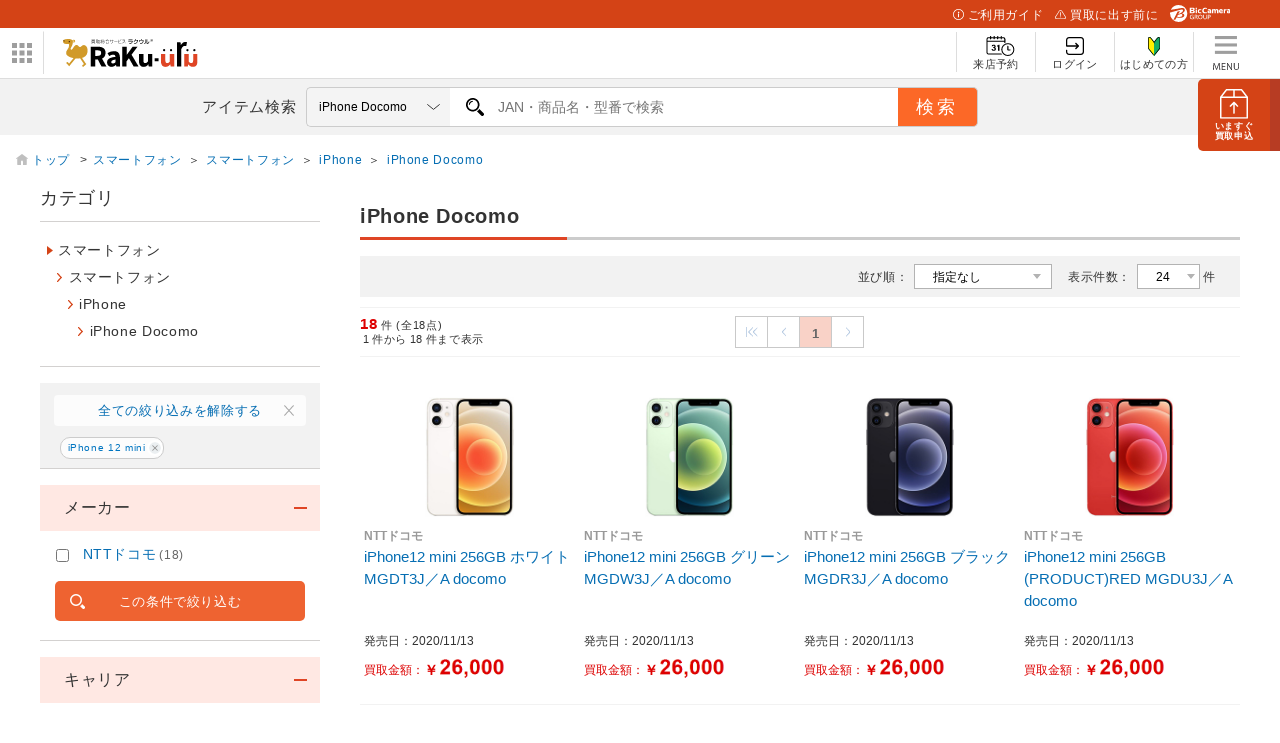

--- FILE ---
content_type: text/html; charset=utf-8
request_url: https://raku-uru.sofmap.com/search/result.aspx?gid=009070010010020&spec_category=650%255c%2523iPhone%255c%25252012%255c%252520mini%2523PIM308081P0078%252300
body_size: 54697
content:


<!DOCTYPE html>
<html>
<HEAD>
	<title> iPhone Docomo | アイテム検索｜買取総合サービスラクウル｜ソフマップ</title>
	
<meta charset="utf-8">

<meta name="description" content="らくらくかんたん買取ラクウル。アイテムを箱に入れて送るだけ。集荷も査定も無料のあんしん買取アプリ。">
<meta name="keywords" content="買取,ラクウル,アプリ,iPhoneアプリ,Androidアプリ,アイテム,ソフマップ,raku-uru,ビックカメラグループ,中古買取,">
<meta name="viewport" content="width=device-width, initial-scale=1.0, user-scalable=yes" />
<meta http-equiv="X-UA-Compatible" content="IE=edge" />

<link rel="icon" type="image/x-icon" href="/themes/images/favicon/favicon.ico">
<link rel="shortcut icon" type="image/x-icon" href="/themes/images/favicon/favicon.ico">

<link rel="apple-touch-icon" sizes="180x180" href="/themes/images/favicon/apple-touch-icon.png">

<link rel="icon" type="image/png" sizes="32x32" href="/themes/images/favicon/favicon-32x32.png">
<link rel="icon" type="image/png" sizes="16x16" href="/themes/images/favicon/favicon-16x16.png">

<link rel="manifest" href="/themes/images/favicon/site.webmanifest">
<link rel="mask-icon" href="/themes/images/favicon/safari-pinned-tab.svg" color="#5bbad5">

<meta name="msapplication-TileColor" content="#d19a29">
<meta name="msapplication-TileImage" content="/themes/favicon/images/mstile-144x144.png">

<meta name="theme-color" content="#da532c">

<!-- OGP -->
<meta property="og:title" content="買取総合サービスラクウル" />
<meta property="og:type" content="website" />
<meta property="og:url" content="https://raku-uru.sofmap.com" />
<meta property="og:image" content="https://www.sofmap.com/ec/contents/raku-uru/1200x630.jpg" />
<meta property="og:site_name" content="買取総合サービスラクウル" />
<meta property="og:description" content="買取総合サービスラクウル。アイテムを箱に入れて送るだけ。集荷も査定も無料のあんしん買取。" />
<meta name="twitter:card" content="summary_large_image" />
<meta name="twitter:site" content="@sofmap_official" />
<link rel='canonical' href='https://raku-uru.sofmap.com/search/result.aspx?gid=009070010010020&spec_category=650%255c%2523iPhone%255c%25252012%255c%252520mini%2523PIM308081P0078%252300' />

<link href="/themes/css/bulma.css?v=639043310211564805" type="text/css" rel="stylesheet">
<link href="/themes/css/style.css?v=639043310211564805" type="text/css" rel="stylesheet">

<link href="/themes/css/web/base.css?v=639043310211564805" type="text/css" rel="stylesheet">
<link href="/themes/css/swiper-bundle.min.css?v=639043310211564805" type="text/css" rel="stylesheet">
<link href="/themes/css/web/web-style.css?v=639043310211564805" type="text/css" rel="stylesheet">

<link href="/themes/css/custom.css?v=639043310211454319" type="text/css" rel="stylesheet">
<link href="/themes/css/web/new_header.css" type="text/css" rel="stylesheet">
<link href="/themes/css/loading.css?v=639043310211564805" type="text/css" rel="stylesheet">
<link href="/themes/css/modal.css?v=639043310211564805" type="text/css" rel="stylesheet">

<link href="/themes/css/wallet/wallet.css?v=639043310211454319" type="text/css" rel="stylesheet">
<link href="/themes/css/ani.css?v=639043310211454319" type="text/css" rel="stylesheet">
<link href="/themes/css/contents/new_guide.css?v=639043310211454319" type="text/css" rel="stylesheet">

 

<script src="/themes/js/jquery-3.3.1.min.js" type="text/javascript"></script>
<script>
    function imgError(image,domain) {
        image.onerror = "";
        image.src = domain + "themes/images/now_printing.gif";
        return true;
    }
</script>
<!-- Google Tag Manager -->
<script>(function(w,d,s,l,i){w[l]=w[l]||[];w[l].push({'gtm.start':
new Date().getTime(),event:'gtm.js'});var f=d.getElementsByTagName(s)[0],
j=d.createElement(s),dl=l!='dataLayer'?'&l='+l:'';j.async=true;j.src=
'https://www.googletagmanager.com/gtm.js?id='+i+dl;f.parentNode.insertBefore(j,f);
})(window,document,'script','dataLayer','GTM-5HDSFRX');</script>
<!-- End Google Tag Manager -->

	<link href="/themes/css/web/search.css?v=639043310211765677" type="text/css" rel="stylesheet">
	<style>
		.price_list{font-weight: bold;font-size: 150%;}
		.product_name{margin-bottom: 1.25em!important;min-height: 4.5em!important;word-break: break-word!important; display: -webkit-box!important;-webkit-line-clamp: 3; -webkit-box-orient: vertical; overflow: hidden;}
		#aside .refine_list > dt {white-space: nowrap; overflow: hidden; text-overflow: ellipsis; padding-right: 1.5em;}
	</style>
</HEAD>
<body class="second" id="search-page"> 

<noscript>
<iframe src='https://www.googletagmanager.com/ns.html?id=GTM-5HDSFRX' height="0" width="0" style="display:none;visibility:hidden"></iframe>
</noscript>
<a href="/application/index.aspx" id="btn_apply" class="btn_apply square"><img src="/themes/images/web/ic_apply.svg" alt="申し込み">
    <p><span>いますぐ</span>買取申込</p>
</a>
<div id="header_above">
  <ul>
    <li><a href="/contents/index.aspx?cid=W_GUIDE" class="guide"><img src="/themes/images/web/ic_guide_white.svg">ご利用ガイド</a></li>
    <li><a href="/contents/index.aspx?cid=W_GUIDE_POINTS" class="before"><img src="/themes/images/web/ic_before_white.svg">買取に出す前に</a></li>
    <li><img src="/themes/images/web/logo_header_white.svg" alt=""></li>
  </ul>
</div>
<div class="header_center_wrp">
    <div id="header_center">
        <div id="logo_wrap">
        <div id="nav_btn">
            <div class="ic"><img src="/themes/images/web/btn_bnr-panel.svg" alt="パネル" id="btn_panel"></div>
            <!-- W_HEADER_MENU_LEFT_PC ここから -->

<ul id="related_services_list">
  <li><a href="https://www.sofmap.com/" onclick="ga('send','event','banner','click','pc_gheader_ban_sofmapcom',1);"><span><img src="https://www.sofmap.com/images/static/img/domain_link/sofmapcom_logo.svg" alt="ソフマップドットコム"></span>
      <p>ソフマップドットコム</p>
    </a>
    <div class="child bg_sofmap" style="display: block;"><span>
        <h3><a href="https://www.sofmap.com/" onclick="ga('send','event','banner','click','pc_gheader_ban_sofmapcom',1);">パソコンの通販なら ソフマップドットコム</a></h3>
        <div class="col2link">
          <p><a href="https://www.sofmap.com/product_list.aspx?gid=001010">パソコン</a></p>
          <p><a href="https://www.sofmap.com/product_list.aspx?gid=001020">ゲーミングパソコン・デバイス</a></p>
          <p><a href="https://www.sofmap.com/product_list.aspx?gid=001030">PCパーツ</a></p>
          <p><a href="https://www.sofmap.com/product_list.aspx?gid=001040">液晶モニター・周辺機器</a></p>
          <p><a href="https://www.sofmap.com/product_list.aspx?gid=001050">パソコンソフト</a></p>
          <p><a href="https://www.sofmap.com/product_list.aspx?gid=001060">インク・メディア・電池</a></p>
          <p><a href="https://www.sofmap.com/product_list.aspx?gid=001070">スマートフォン</a></p>
          <p><a href="https://www.sofmap.com/product_list.aspx?gid=001080">カメラ・ビデオカメラ</a></p>
          <p><a href="https://www.sofmap.com/product_list.aspx?gid=001110">家電・照明</a></p>
          <p><a href="https://www.sofmap.com/product_list.aspx?gid=001130">キッチン家電</a></p>
        </div>
      </span></div>
  </li>
  <li><a href="https://a.sofmap.com/" onclick="ga('send','event','banner','click','pc_gheader_ban_asofmapcom',1);"><span><img src="https://www.sofmap.com/images/static/img/domain_link/logo_akisof.svg?v=20210428" alt="アキバ系ネット通販"></span>
      <p>アキバ系ネット通販</p>
    </a>
    <div class="child bg_akisof" style="display: none;"><span>
        <h3><a href="https://a.sofmap.com/" onclick="ga('send','event','banner','click','pc_gheader_ban_asofmapcom',1);"><i class="txtXS">アキバ系ネット通販</i><br>
            アキバ☆ソフマップ</a></h3>
        <div class="col1link">
          <p><a href="https://a.sofmap.com/product_list.aspx?gid=002110" target="_blank">ゲーム</a></p>
          <p><a href="https://a.sofmap.com/product_list.aspx?gid=002120" target="_blank">映像</a></p>
          <p><a href="https://a.sofmap.com/product_list.aspx?gid=002130" target="_blank">音楽</a></p>
          <p><a href="https://a.sofmap.com/product_list.aspx?gid=002140" target="_blank">ホビー</a></p>
          <p><a href="https://a.sofmap.com/product_list.aspx?gid=002310" target="_blank">アニメガ</a></p>
          <p><a href="https://a.sofmap.com/product_list.aspx?gid=002210" target="_blank">R18 成人向け(アダルト)</a></p>
        </div>
      </span></div>
  </li>
  <li><a href="https://used.sofmap.com/" onclick="ga('send','event','banner','click','pc_gheader_ban_recolle',1);"><span><img src="https://www.sofmap.com/images/static/img/domain_link/recole_logo.svg" alt="中古販売専門「リコレ！」"></span>
      <p>中古販売専門「リコレ！」</p>
    </a>
    <div class="child bg_recole" style="display: none;">
      <span>
        <h3><a href="https://used.sofmap.com/" onclick="ga('send','event','banner','click','pc_gheader_ban_recolle',1);">使い捨てない、体験を。　中古販売専門「リコレ！」</a></h3>
        <div class="col2link">
          <p><a href="https://used.sofmap.com/r/category/pc" target="_blank">パソコン</a></p>
          <p><a href="https://used.sofmap.com/r/category/smp" target="_blank">スマホ</a></p>
          <p><a href="https://used.sofmap.com/r/category/tab" target="_blank">タブレット</a></p>
          <p><a href="https://used.sofmap.com/r/category/wtc" target="_blank">スマートウォッチ</a></p>
          <p><a href="https://used.sofmap.com/r/category/mac" target="_blank">Mac</a></p>
          <p><a href="https://used.sofmap.com/r/category/iphone" target="_blank">iPhone</a></p>
          <p><a href="https://used.sofmap.com/r/category/ipad" target="_blank">iPad</a></p>
          <p><a href="https://used.sofmap.com/r/category/surface" target="_blank">Surface</a></p>
          <p><a href="https://used.sofmap.com/r/category/video" target="_blank">ビデオカメラ</a></p>
          <p><a href="https://used.sofmap.com/r/category/cam" target="_blank">デジタルカメラ</a></p>
        </div>
      </span>
    </div>
  </li>
</ul>

<!-- W_HEADER_MENU_LEFT_PC ここまで -->
            </div>
            <dl id="group_nav">
                <dt><img src="/themes/images/web/btn_bnr-panel.svg" alt="ドメインリンク" id="nav_btn_sp"></dt>
                <dd>
                    <!-- W_HEADER_MENU_LEFT_SP ここから -->

<ul id="group_nav_list" style="display: none;">
  <li><a href="https://www.sofmap.com/"><i><img src="https://www.sofmap.com/images/static_sp/img/ic_group_sofmap.svg" alt="" class="ic"></i>ソフマップドットコム</a></li>
  <li><a href="https://a.sofmap.com/"><i><img src="https://www.sofmap.com/images/static_sp/img/domain_link/logo_akisof.svg?v=20210428" alt="アキバ系ネット通販" class="ic"></i>アキバ系ネット通販</a></li>
  <li><a href="https://used.sofmap.com/"><i><img src="https://www.sofmap.com/images/static_sp/img/ic_group_recole.png" alt="" class="ic png"></i>中古販売専門「リコレ！」</a></li>
</ul>

<!-- W_HEADER_MENU_LEFT_SP ここまで -->
                </dd>
            </dl>
            <div id="logo">
                <h1><a href="/"><img src="/themes/images/web/logo.svg" alt="らくらくかんたん買取ラクウル"></a></h1>
            </div>
        </div>   
        <nav id="header_nav">
            <ul class="nav_menu">
            
                <li class="shop">
                    <a href="/application/raiten/index.aspx">
                        <div><img src="/themes/images/web/ic_shop.svg" alt="来店予約"></div>
                        <span>来店予約</span>
                    </a>
                </li>
                <li class="login_menu">
                    <a href="/login/index.aspx">
                        <div><img src="/themes/images/web/ic_login.svg" alt="ログイン"></div>
                        <span>ログイン</span>
                    </a>
                </li>
                <li class="first">
                    <a href="/registration/">
                        <div><img src="/themes/images/web/ic_first.svg" alt="はじめての方"></div>
                        <span>はじめての方</span>
                    </a>
                </li>
               
                <li class="burger_menu">
                    <a id="burger_menu">
                        <img src="/themes/images/web/burger.svg" alt="メニュー" class="burger_menu">
                        <img src="/themes/images/web/ic_h_menu.svg" alt="" class="burger_menu_sp">
                    </a>
                </li>

            </ul>
             <div id="nav_for_SP">
                <nav>
                    <div class="close"><img src="/themes/images/web/ic_nav_arrow.svg" alt ="矢印"></div>
                    <ul>
                        <li>
                            
                            <a href='/'>
                                <img src="/themes/images/web/ic_nav_user.svg" alt="ユーザー">ホーム
                            </a>                      
                        </li>
                        <li>
                            <a href="/search/"><img src="/themes/images/web/ic_nav_search.svg" alt="サーチ">アイテム検索</a>
                        </li>
                        <li>
                            <a href="/application/raiten"><img src="/themes/images/icons/ic_nav_shop.svg">来店予約</a>
                        </li>
                        
                        <li>
                            <a href="/#campaign"><img src="/themes/images/web/ic_nav_campaign.svg" alt="キャンペーン">キャンペーン情報</a>
                        </li>
                        <li>
                            <a href="/contents/?cid=W_GUIDE"><img src="/themes/images/web/ic_nav_guide.svg" alt="ガイド">使い方ガイド</a>
                        </li>
                        <li>
                            <a href="/contents/?cid=W_GUIDE_FAQ"><img src="/themes/images/web/ic_nav_faq.svg" alt="よくある質問">よくあるご質問</a>
                        </li> 
                        <li>
                            <a href="/contents/?cid=W_GUIDE_FAQ#contact"><img src="/themes/images/web/ic_nav_inquiry.svg" alt="お問い合わせ">お問い合わせ</a>
                        </li> 
                        
                    </ul>
                    <ul class="submenu">
                        <li><a href="/contents/?cid=W_ABOUT">運営会社</a></li>
                        <li><a href="/contents/?cid=W_TERMS_GUIDE">利用規約</a></li>
                        <li><a href="https://www.sofmap.com/contents/?id=regulation&sid=privacypolicy02">プライバシーポリシー</a></li>
                        <li><a href="/contents/?cid=W_SECONDHAND">古物営業法に基づく表示</a></li>
                    </ul>
                </nav>
            </div>
        </nav>
    </div>        
</div><!-- end header_center_wrp -->
<div id="header_below" class="">
    <div class="inner">
        <a href="/application/index.aspx" id="btn_apply" class="btn_apply_sp square"><img src="/themes/images/web/ic_btn_apply.svg"></a>
        <label for="search_text">アイテム検索</label>
        <form  action="https://raku-uru.sofmap.com/search/result.aspx" method="get" id="frmSearch" name="frmSearch" onSubmit="return CallSearchParts()">
            <p id="warning" class="error_ttl" style="display:none">2文字以上で検索してください</p>
            
            <select name="gid" id="gid">
                <option value="">すべて</option>
                <option value='009010' >パソコン</option><option value='009020' >ゲーミングパソコン・デバイス</option><option value='009030' >PCパーツ</option><option value='009040' >液晶モニター・周辺機器</option><option value='009050' >パソコンソフト</option><option value='009070' >スマートフォン</option><option value='009070010' >スマートフォン</option><option value='009070010010' >iPhone</option><option value='009070010010020' >iPhone Docomo</option><option value='009080' >カメラ・ビデオカメラ</option><option value='009090' >テレビ・レコーダー</option><option value='009100' >オーディオ・電子ピアノ</option><option value='009140' >ビューティー家電・健康家電</option><option value='009150' >電子辞書・事務用品</option><option value='009160' >時計</option><option value='009165' >バッグ</option><option value='009170' >工具・DIY・防犯・防災</option><option value='009200' >文房具</option><option value='009210' >スポーツ</option><option value='009220' >メガネ・サングラス</option><option value='009235' >お酒</option><option value='009250' >映像・音楽</option><option value='009240' >ゲーム</option><option value='009290' >アダルト</option><option value='009260' >ホビー</option><option value='009270' >おもちゃ</option>  
            </select>
            <div class="search_wrap">
                <input type="text" placeholder="JAN・商品名・型番で検索" name="keyword" id="keyword"  class="search_text" autocomplete="off" value='' />
                <input type="text" name="order_by" id="order_by"  class="search_text"  value='' style="display: none;" />
                
            </div>               
             <input id="search_button" type="submit" class="search_button" value="検索">
            
        </form>   
    </div>
</div>
<script type="text/javascript">
    //add value to list category
    var strGenreID = "009070010010020";
    var keyword = "";
    
	// strGenreID = strGenreID.length > 6 ?  strGenreID.substring(0, 6) : strGenreID;
	// if(keyword!=='')
    $("select#gid").val(strGenreID).trigger("change");

    //enable search by entry
    $('#keyword').keypress(function(e){
        var keycode = e.keyCode || e.which;;
        if(keycode == 13){
            var strSearch=document.getElementById("keyword").value;
            document.getElementById("keyword").value=strSearch.replace(/(\s\/\s|\s\|\s)/g,' ');
        
            if(strSearch==""){
                jQuery('input#keyword').attr('placeholder','※ キーワードが入力されていません');
                jQuery('input#keyword').addClass('search-aleart');
                
                return false;
            }

           document.frmSearch.submit();
        }
    });

    function CallSearchParts() {
        var el_keyword = $('#keyword').val();
        var el_orderBy = $('#order_by');
        var orderby = "";
        if(el_keyword){

            el_orderBy.val("PRICE_DESC");
        }
        else{
            el_orderBy.val("ORDERLY_DISPLAY_DESC");
        }
    }
    
     

    // $.fn.resizeselect = function(settings) {  
    //     return this.each(function() { 

    //     $(this).change(function(){
    //         var $this = $(this);

    //         // create test element
    //         var text = $this.find("option:selected").text();
            
    //         var $test = $("<span>").html(text).css({
    //             "font-size": $this.css("font-size"), 
    //             "visibility": "hidden" 							 
    //         });
            

    //         // add to body, get width, and get out
    //         $test.appendTo($this.parent());
    //         var width = $test.width();
    //         $test.remove();
    //         width =  width > 159 ? 159 : width;

    //         // set select width
    //         $this.width(width);
    //         $("#search_area .search_text").width(608 -width);

    //         // run on start
    //     }).change();

    //     });
    // };

    // run by default
    // $("select.resizeselect").resizeselect();  


    
// $('select').each(function(){
//     var $this = $(this), numberOfOptions = $(this).children('option').length;
  
//     $this.addClass('select-hidden'); 
//     $this.wrap('<div class="select"></div>');
//     $this.after('<div class="select-styled"></div>');

//     var $styledSelect = $this.next('div.select-styled');
//     var textS = $this.children('option').eq(0).text(); 
//     $styledSelect.html('<p>'+textS+'</p>');
  
//     var $list = $('<ul />', {
//         'class': 'select-options'
//     }).insertAfter($styledSelect);
  
//     for (var i = 0; i < numberOfOptions; i++) {
//         $('<li />', {
//             text: $this.children('option').eq(i).text(),
//             rel: $this.children('option').eq(i).val()
//         }).appendTo($list);
//     }
  
//     var $listItems = $list.children('li');
  
//     $styledSelect.click(function(e) {
//         e.stopPropagation();
//         $('div.select-styled.active').not(this).each(function(){
//             $(this).removeClass('active').next('ul.select-options').hide();
//         });
//         $(this).toggleClass('active').next('ul.select-options').toggle();
//     });
  
//     $listItems.click(function(e) {
//         e.stopPropagation();
//         var textS = $(this).text();
//         // textS = textS.replace('・','.');
//         if(textS.length > 8){
//             textS = textS.substring(0, 8) +"...";
//         } 
//         $styledSelect.html('<p>'+textS+'</p>').removeClass('active');
//         $this.val($(this).attr('rel'));
//         $list.hide();
        
//         console.log(textS);
//         // console.log($this.val());
//     });
  
//     $(document).click(function() {
//         $styledSelect.removeClass('active');
//         $list.hide();
//     });
 

// });                     
 
</script>
<script src="/themes/js/suggest/jquery-1.8.3.min.js" type="text/javascript"></script>
<script src="/themes/js/suggest/suggestlist.js"></script>

<link href="/themes/css/suggest/base.css" type="text/css" rel="STYLESHEET" />

<script src="/themes/js/searchEngine/AS_INIT.js" charset="utf-8"></script>
<script src="/themes/js/searchEngine/AS_SEARCHER.js" charset="utf-8"></script>
<script>

		AS1.config({
		  server: "https://sofmap.search.appirits.com",
		  service: "raku-uru_sofmap"
		});

		AS1.Form.init({
		  suggest_query: "#keyword",
		  page: "https://raku-uru.sofmap.com/search/result.aspx"
    })
    var CountSuggestOld =7;
	var FlagDisplay = true;
    jQuery(document).ready(function($){		

        $(document).on("click", "#search_button", function(){
            var strSearch=document.getElementById("keyword").value;
            document.getElementById("keyword").value=strSearch.replace(/(\s\/\s|\s\|\s)/g,' ');
        
                if(strSearch==""){
                    jQuery('input#keyword').attr('placeholder','※ キーワードが入力されていません');
                    jQuery('input#keyword').addClass('search-aleart');
                    
                    return false;
                }
            })

            $(document).on("click", ".click-onselect", function(){
            document.location.href='https://raku-uru.sofmap.com/search/product_detail.aspx' + "?rsku=" + this.getAttribute('rsku') + "&gid="+this.getAttribute('gid') + "&ref=dtlsgt";
            })           
        });
	var genre_url = "/"; 
	
</script>


    
<section id="new_category_wrp">
	
<section class="wrp_brd"> 
    <div class="scroll_brd"> 
        <ol class="breadcrumb"> 
            <li><a href="/search/">トップ&nbsp;</a>&gt;</li> 
            
                            <li><a href="https://raku-uru.sofmap.com/search/product_list.aspx?gid=009070">スマートフォン</a>＞</li>
            
                            <li><a href="https://raku-uru.sofmap.com/search/product_list.aspx?gid=009070010">スマートフォン</a>＞</li>
            
                            <li><a href="https://raku-uru.sofmap.com/search/product_list.aspx?gid=009070010010">iPhone</a>＞</li>
            
                            <li><a href="https://raku-uru.sofmap.com/search/product_list.aspx?gid=009070010010020">iPhone Docomo</a></li>
            
        </ol>
    </div> 
</section> 
 
    <div class="pgbtn-box">
        <span class="left"><a href="javascript:history.back();" class="arw-link back"><img src="/themes/images/web/arrowhead_l_red.svg" alt="" class="ic_arw">戻る</a></span>
        <span class="right"><a href="#" id="commitment-link" class="arw-link drill">絞り込み検索<img src="/themes/images/web/arrowhead_r_red.svg" alt="" class="ic_arw"></a></span>
    </div>
    <a href="#" id="btn_apply" class="btn_apply_sp"><img src="/themes/images/web/btn_kodawari.svg" alt="絞り込み"></a>

    <main id="main" class="with_aside category"> 
        <!-- //end menu_box //--> 
		<h3 class="stitle">
			 iPhone Docomo
		
		</h3> 
		<div id="ajaxContents">
			<section id="search_result_area"> 
				<section class="list_settings in_title">
	<form action="/search/result.aspx" method="get" name="search">  
		
			<input type="hidden" name="gid" value="009070010010020" />
		
			<input type="hidden" name="spec_category" value="650%5c%23iPhone%5c%252012%5c%2520mini%23PIM308081P0078%2300" />
		

		<input type="hidden" name="styp" value="p_srt" />

		<dl>
			<dt>並び順：</dt>
			<dd>
				<select name="order_by" onchange="loading();submit(this.form);">
					
					<option value="PRICE_DESC" >指定なし</option>
					<option value="NAME_ASC" >商品名順</option>
					<option value="MAKER_ASC" >メーカー名順</option>
					<option value="DATE_DESC" >発売日が新しい順</option>
					<option value="DATE_ASC" >発売日が古い順</option>
				</select>
			</dd>
		</dl>
		
		<dl class="cnt">
			<dt>表示件数：</dt>
			<dd>
				<select name="dispcnt" onchange="loading();submit(this.form);">
					<option value="24"  selected>24</option>
					<option value="50" >50</option>
					<option value="100" >100</option>
				</select>
				件
			</dd>
		</dl>
	</form>
</section>
<!-- //end list_settings //-->
 
				<div class="pcOnly">
					
		<section class="paging_settings">
			<p class="pg_number_set"><span>18</span>件 (全18点)
				<br><i>1</i>件から<i>18</i>件まで表示</p>
			<div class="result-inner">
				<div class='pcOnly'><ul class="pager"><li class='disabled'><img src='/themes/images/app/pager_first.svg' alt='最初のページへ'></li><li class="disabled"><img src='/themes/images/app/pager_before.svg' alt='前のページへ'/></li><li class="current"><a>1</a></li><li class='disabled'> <img  src='/themes/images/app/pager_next.svg' alt='次のページへ'/> </li></ul></div><div class='pager-box spOnly'><ul class='pager-list'><li class='pager_text'>1/1</li></ul></div>   
			</div>
		</section>

 
<!-- //end paging_settings //-->
				</div> 
				<!-- //end paging_settings //-->
			</section>
			<!-- //end search_result_area //-->
				
			<ul class="item-list-box">


			<li>
				<a href="https://raku-uru.sofmap.com/search/product_detail.aspx?rsku=021522238&jan=4549995182583">
					
					<img src="https://image.sofmap.com/images/product/large/4549995182583.jpg" onerror="imgError(this,'/');" alt="iPhone12 mini 256GB ホワイト MGDT3J／A docomo" class="">

					<p class="result_maker">NTTドコモ</p>
					<h4 class="product_name">iPhone12 mini 256GB ホワイト MGDT3J／A docomo</h4>

					<p class="date">発売日：2020/11/13</p>
															
											<p class="price">買取金額：<em><span class="yen">￥</span><img src="contents/price_image.aspx?s=3p3dhv20M3I%3d&sz=40" alt="" class="list_price_img"></em></p>
											
					
				</a>
			</li>  
		

			<li>
				<a href="https://raku-uru.sofmap.com/search/product_detail.aspx?rsku=021522241&jan=4549995182705">
					
					<img src="https://image.sofmap.com/images/product/large/4549995182705.jpg" onerror="imgError(this,'/');" alt="iPhone12 mini 256GB グリーン MGDW3J／A docomo" class="">

					<p class="result_maker">NTTドコモ</p>
					<h4 class="product_name">iPhone12 mini 256GB グリーン MGDW3J／A docomo</h4>

					<p class="date">発売日：2020/11/13</p>
															
											<p class="price">買取金額：<em><span class="yen">￥</span><img src="contents/price_image.aspx?s=3p3dhv20M3I%3d&sz=40" alt="" class="list_price_img"></em></p>
											
					
				</a>
			</li>  
		

			<li>
				<a href="https://raku-uru.sofmap.com/search/product_detail.aspx?rsku=021522237&jan=4549995182545">
					
					<img src="https://image.sofmap.com/images/product/large/4549995182545.jpg" onerror="imgError(this,'/');" alt="iPhone12 mini 256GB ブラック MGDR3J／A docomo" class="">

					<p class="result_maker">NTTドコモ</p>
					<h4 class="product_name">iPhone12 mini 256GB ブラック MGDR3J／A docomo</h4>

					<p class="date">発売日：2020/11/13</p>
															
											<p class="price">買取金額：<em><span class="yen">￥</span><img src="contents/price_image.aspx?s=3p3dhv20M3I%3d&sz=40" alt="" class="list_price_img"></em></p>
											
					
				</a>
			</li>  
		

			<li>
				<a href="https://raku-uru.sofmap.com/search/product_detail.aspx?rsku=021522239&jan=4549995182620">
					
					<img src="https://image.sofmap.com/images/product/large/4549995182620.jpg" onerror="imgError(this,'/');" alt="iPhone12 mini 256GB (PRODUCT)RED MGDU3J／A docomo" class="">

					<p class="result_maker">NTTドコモ</p>
					<h4 class="product_name">iPhone12 mini 256GB (PRODUCT)RED MGDU3J／A docomo</h4>

					<p class="date">発売日：2020/11/13</p>
															
											<p class="price">買取金額：<em><span class="yen">￥</span><img src="contents/price_image.aspx?s=3p3dhv20M3I%3d&sz=40" alt="" class="list_price_img"></em></p>
											
					
				</a>
			</li>  
		

			<li>
				<a href="https://raku-uru.sofmap.com/search/product_detail.aspx?rsku=021522240&jan=4549995182668">
					
					<img src="https://image.sofmap.com/images/product/large/4549995182668.jpg" onerror="imgError(this,'/');" alt="iPhone12 mini 256GB ブルー MGDV3J／A docomo" class="">

					<p class="result_maker">NTTドコモ</p>
					<h4 class="product_name">iPhone12 mini 256GB ブルー MGDV3J／A docomo</h4>

					<p class="date">発売日：2020/11/13</p>
															
											<p class="price">買取金額：<em><span class="yen">￥</span><img src="contents/price_image.aspx?s=3p3dhv20M3I%3d&sz=40" alt="" class="list_price_img"></em></p>
											
					
				</a>
			</li>  
		

			<li>
				<a href="https://raku-uru.sofmap.com/search/product_detail.aspx?rsku=022147784&jan=4549995239836">
					
					<img src="https://image.sofmap.com/images/product/large/4549995239836.jpg" onerror="imgError(this,'/');" alt="iPhone12 mini 256GB パープル MJQE3J／A docomo" class="">

					<p class="result_maker">NTTドコモ</p>
					<h4 class="product_name">iPhone12 mini 256GB パープル MJQE3J／A docomo</h4>

					<p class="date">発売日：2021/04/30</p>
															
											<p class="price">買取金額：<em><span class="yen">￥</span><img src="contents/price_image.aspx?s=3p3dhv20M3I%3d&sz=40" alt="" class="list_price_img"></em></p>
											
					
				</a>
			</li>  
		

			<li>
				<a href="https://raku-uru.sofmap.com/search/product_detail.aspx?rsku=021522234&jan=4549995182422">
					
					<img src="https://image.sofmap.com/images/product/large/4549995182422.jpg" onerror="imgError(this,'/');" alt="iPhone12 mini 128GB (PRODUCT)RED MGDN3J／A docomo" class="">

					<p class="result_maker">NTTドコモ</p>
					<h4 class="product_name">iPhone12 mini 128GB (PRODUCT)RED MGDN3J／A docomo</h4>

					<p class="date">発売日：2020/11/13</p>
															
											<p class="price">買取金額：<em><span class="yen">￥</span><img src="contents/price_image.aspx?s=kEtu5C7vIGI%3d&sz=40" alt="" class="list_price_img"></em></p>
											
					
				</a>
			</li>  
		

			<li>
				<a href="https://raku-uru.sofmap.com/search/product_detail.aspx?rsku=021522233&jan=4549995182385">
					
					<img src="https://image.sofmap.com/images/product/large/4549995182385.jpg" onerror="imgError(this,'/');" alt="iPhone12 mini 128GB ホワイト MGDM3J／A docomo" class="">

					<p class="result_maker">NTTドコモ</p>
					<h4 class="product_name">iPhone12 mini 128GB ホワイト MGDM3J／A docomo</h4>

					<p class="date">発売日：2020/11/13</p>
															
											<p class="price">買取金額：<em><span class="yen">￥</span><img src="contents/price_image.aspx?s=kEtu5C7vIGI%3d&sz=40" alt="" class="list_price_img"></em></p>
											
					
				</a>
			</li>  
		

			<li>
				<a href="https://raku-uru.sofmap.com/search/product_detail.aspx?rsku=022147783&jan=4549995239799">
					
					<img src="https://image.sofmap.com/images/product/large/4549995239799.jpg" onerror="imgError(this,'/');" alt="iPhone12 mini 128GB パープル MJQD3J／A docomo" class="">

					<p class="result_maker">NTTドコモ</p>
					<h4 class="product_name">iPhone12 mini 128GB パープル MJQD3J／A docomo</h4>

					<p class="date">発売日：2021/04/30</p>
															
											<p class="price">買取金額：<em><span class="yen">￥</span><img src="contents/price_image.aspx?s=kEtu5C7vIGI%3d&sz=40" alt="" class="list_price_img"></em></p>
											
					
				</a>
			</li>  
		

			<li>
				<a href="https://raku-uru.sofmap.com/search/product_detail.aspx?rsku=021522236&jan=4549995182507">
					
					<img src="https://image.sofmap.com/images/product/large/4549995182507.jpg" onerror="imgError(this,'/');" alt="iPhone12 mini 128GB グリーン MGDQ3J／A docomo" class="">

					<p class="result_maker">NTTドコモ</p>
					<h4 class="product_name">iPhone12 mini 128GB グリーン MGDQ3J／A docomo</h4>

					<p class="date">発売日：2020/11/13</p>
															
											<p class="price">買取金額：<em><span class="yen">￥</span><img src="contents/price_image.aspx?s=kEtu5C7vIGI%3d&sz=40" alt="" class="list_price_img"></em></p>
											
					
				</a>
			</li>  
		

			<li>
				<a href="https://raku-uru.sofmap.com/search/product_detail.aspx?rsku=021522232&jan=4549995182347">
					
					<img src="https://image.sofmap.com/images/product/large/4549995182347.jpg" onerror="imgError(this,'/');" alt="iPhone12 mini 128GB ブラック MGDJ3J／A docomo" class="">

					<p class="result_maker">NTTドコモ</p>
					<h4 class="product_name">iPhone12 mini 128GB ブラック MGDJ3J／A docomo</h4>

					<p class="date">発売日：2020/11/13</p>
															
											<p class="price">買取金額：<em><span class="yen">￥</span><img src="contents/price_image.aspx?s=kEtu5C7vIGI%3d&sz=40" alt="" class="list_price_img"></em></p>
											
					
				</a>
			</li>  
		

			<li>
				<a href="https://raku-uru.sofmap.com/search/product_detail.aspx?rsku=021522235&jan=4549995182460">
					
					<img src="https://image.sofmap.com/images/product/large/4549995182460.jpg" onerror="imgError(this,'/');" alt="iPhone12 mini 128GB ブルー MGDP3J／A docomo" class="">

					<p class="result_maker">NTTドコモ</p>
					<h4 class="product_name">iPhone12 mini 128GB ブルー MGDP3J／A docomo</h4>

					<p class="date">発売日：2020/11/13</p>
															
											<p class="price">買取金額：<em><span class="yen">￥</span><img src="contents/price_image.aspx?s=kEtu5C7vIGI%3d&sz=40" alt="" class="list_price_img"></em></p>
											
					
				</a>
			</li>  
		

			<li>
				<a href="https://raku-uru.sofmap.com/search/product_detail.aspx?rsku=021522228&jan=4549995182187">
					
					<img src="https://image.sofmap.com/images/product/large/4549995182187.jpg" onerror="imgError(this,'/');" alt="iPhone12 mini 64GB ホワイト MGA63J／A docomo" class="">

					<p class="result_maker">NTTドコモ</p>
					<h4 class="product_name">iPhone12 mini 64GB ホワイト MGA63J／A docomo</h4>

					<p class="date">発売日：2020/11/13</p>
															
											<p class="price">買取金額：<em><span class="yen">￥</span><img src="contents/price_image.aspx?s=xR7UBHsu%2fgo%3d&sz=40" alt="" class="list_price_img"></em></p>
											
					
				</a>
			</li>  
		

			<li>
				<a href="https://raku-uru.sofmap.com/search/product_detail.aspx?rsku=021522227&jan=4549995182149">
					
					<img src="https://image.sofmap.com/images/product/large/4549995182149.jpg" onerror="imgError(this,'/');" alt="iPhone12 mini 64GB ブラック MGA03J／A docomo" class="">

					<p class="result_maker">NTTドコモ</p>
					<h4 class="product_name">iPhone12 mini 64GB ブラック MGA03J／A docomo</h4>

					<p class="date">発売日：2020/11/13</p>
															
											<p class="price">買取金額：<em><span class="yen">￥</span><img src="contents/price_image.aspx?s=xR7UBHsu%2fgo%3d&sz=40" alt="" class="list_price_img"></em></p>
											
					
				</a>
			</li>  
		

			<li>
				<a href="https://raku-uru.sofmap.com/search/product_detail.aspx?rsku=022147782&jan=4549995239751">
					
					<img src="https://image.sofmap.com/images/product/large/4549995239751.jpg" onerror="imgError(this,'/');" alt="iPhone12 mini 64GB パープル MJQC3J／A docomo" class="">

					<p class="result_maker">NTTドコモ</p>
					<h4 class="product_name">iPhone12 mini 64GB パープル MJQC3J／A docomo</h4>

					<p class="date">発売日：2021/04/30</p>
															
											<p class="price">買取金額：<em><span class="yen">￥</span><img src="contents/price_image.aspx?s=xR7UBHsu%2fgo%3d&sz=40" alt="" class="list_price_img"></em></p>
											
					
				</a>
			</li>  
		

			<li>
				<a href="https://raku-uru.sofmap.com/search/product_detail.aspx?rsku=021522231&jan=4549995182309">
					
					<img src="https://image.sofmap.com/images/product/large/4549995182309.jpg" onerror="imgError(this,'/');" alt="iPhone12 mini 64GB グリーン MGAV3J／A docomo" class="">

					<p class="result_maker">NTTドコモ</p>
					<h4 class="product_name">iPhone12 mini 64GB グリーン MGAV3J／A docomo</h4>

					<p class="date">発売日：2020/11/13</p>
															
											<p class="price">買取金額：<em><span class="yen">￥</span><img src="contents/price_image.aspx?s=xR7UBHsu%2fgo%3d&sz=40" alt="" class="list_price_img"></em></p>
											
					
				</a>
			</li>  
		

			<li>
				<a href="https://raku-uru.sofmap.com/search/product_detail.aspx?rsku=021522229&jan=4549995182224">
					
					<img src="https://image.sofmap.com/images/product/large/4549995182224.jpg" onerror="imgError(this,'/');" alt="iPhone12 mini 64GB (PRODUCT)RED MGAE3J／A docomo" class="">

					<p class="result_maker">NTTドコモ</p>
					<h4 class="product_name">iPhone12 mini 64GB (PRODUCT)RED MGAE3J／A docomo</h4>

					<p class="date">発売日：2020/11/13</p>
															
											<p class="price">買取金額：<em><span class="yen">￥</span><img src="contents/price_image.aspx?s=xR7UBHsu%2fgo%3d&sz=40" alt="" class="list_price_img"></em></p>
											
					
				</a>
			</li>  
		

			<li>
				<a href="https://raku-uru.sofmap.com/search/product_detail.aspx?rsku=021522230&jan=4549995182262">
					
					<img src="https://image.sofmap.com/images/product/large/4549995182262.jpg" onerror="imgError(this,'/');" alt="iPhone12 mini 64GB ブルー MGAP3J／A docomo" class="">

					<p class="result_maker">NTTドコモ</p>
					<h4 class="product_name">iPhone12 mini 64GB ブルー MGAP3J／A docomo</h4>

					<p class="date">発売日：2020/11/13</p>
															
											<p class="price">買取金額：<em><span class="yen">￥</span><img src="contents/price_image.aspx?s=xR7UBHsu%2fgo%3d&sz=40" alt="" class="list_price_img"></em></p>
											
					
				</a>
			</li>  
		
</ul>
<!-- //end item-list-box //-->

		<section class="paging_settings">
			<p class="pg_number_set"><span>18</span>件 (全18点)
				<br><i>1</i>件から<i>18</i>件まで表示</p>
			<div class="result-inner">
				<div class='pcOnly'><ul class="pager"><li class='disabled'><img src='/themes/images/app/pager_first.svg' alt='最初のページへ'></li><li class="disabled"><img src='/themes/images/app/pager_before.svg' alt='前のページへ'/></li><li class="current"><a>1</a></li><li class='disabled'> <img  src='/themes/images/app/pager_next.svg' alt='次のページへ'/> </li></ul></div><div class='pager-box spOnly'><ul class='pager-list'><li class='pager_text'>1/1</li></ul></div>   
			</div>
		</section>

 
<!-- //end paging_settings //-->
			<!-- //end paging_settings //-->
			<p class="red bold center" style="display:none">該当商品がありませんでした。</p>
		</div>
		<div class="new-inner list-foot spOnly" style="padding: 1rem 7.5vw 07.5vw;">  
    <div class="btn-gotop"> 
        <a href="/search/" class="btn gotop">
            カテゴリ検索トップへ
           <span class="icon right"><img src="/themes/images/icons/btn_arrow.svg" alt="右矢印"></span>
        </a>
    </div>
</div> 

    </main>
    <!-- //end main //-->

    <aside id="aside">
		<form action="https://raku-uru.sofmap.com/search/result.aspx" method="GET" id="left_menu_search_items">
			<input type="hidden" name="gid" value="009070010010020">
			
		</form>
        <form name="left_menu" method="get" action="/search/result.aspx">
			<input type="hidden" name="gid" value="009070010010020">
			
            <dl class="refine_list">
                <dt class="category">カテゴリ</dt>
                <dd> 
					<ul class="category_menu">
						
										<li>
											<a href="https://raku-uru.sofmap.com/search/result.aspx?spec_category=650%255c%2523iPhone%255c%25252012%255c%252520mini%2523PIM308081P0078%252300&product_type=ALL&order_by=ORDERLY_DISPLAY_DESC&gid=009070" class="current">スマートフォン</a>
											<ul class="child_list">
						
										<li>
											<a href="https://raku-uru.sofmap.com/search/result.aspx?spec_category=650%255c%2523iPhone%255c%25252012%255c%252520mini%2523PIM308081P0078%252300&product_type=ALL&order_by=ORDERLY_DISPLAY_DESC&gid=009070010" class="current">スマートフォン</a>
											<ul class="child_list">
						
										<li>
											<a href="https://raku-uru.sofmap.com/search/result.aspx?spec_category=650%255c%2523iPhone%255c%25252012%255c%252520mini%2523PIM308081P0078%252300&product_type=ALL&order_by=ORDERLY_DISPLAY_DESC&gid=009070010010" class="current">iPhone</a>
											<ul class="child_list">
						
											<li>
												<a href="https://raku-uru.sofmap.com/search/result.aspx?spec_category=650%255c%2523iPhone%255c%25252012%255c%252520mini%2523PIM308081P0078%252300&product_type=ALL&order_by=ORDERLY_DISPLAY_DESC&gid=009070010010020" class="current">iPhone Docomo</a>
											</li>
						
									</ul>
								</li>
						
									</ul>
								</li>
						
									</ul>
								</li>
						
							</ul>
						
						<dd class="release_box">
								<p class="one-btn-box gray ss-size cancel">
									<a href="https://raku-uru.sofmap.com/search/result.aspx?gid=009070010010020&keyword=&order_by=ORDERLY_DISPLAY_DESC" class="ic_search">全ての絞り込みを解除する</a>
								</p>
								<ul class="delete_txt drill">
									
												<li><a href="#" name="spec_category_item" param="spec_category" class="hide">650%5c%23iPhone%5c%252012%5c%2520mini%23PIM308081P0078%2300</a></li>
									
								</ul>
						</dd>
						 
				
				
				</dd>
			</dl>

			 
		</form>
	</aside>
	<!-- //#aside --> 
</section> 
<div class="kodawari">

            <form class="commitment_form" id="commitment_form" name="kodawari_pc"></form>

<!-- //end category_menu //--> 

<form id="commitment_formSP" action="/search/result.aspx" method="get" class="close sp" name="kodawari_sp"> 
    <input type="hidden" name="gid" value="009070010010020">
    
    <header id="commitment_header">
        <h2>iPhone Docomo</h2>
        <i id="commitment_back">戻る</i>
    </header>

    <div class="btnwrap" style='display:none'>
        <a href="#" class="btn commitment">こだわりスペック検索</a>
    </div>
    <section id="commitment_areaSP"> 
    
    </section>
    <footer id="commitment_footer">
        <ul class="buttonlist">
            <li><input type="reset" class="button clear" value="クリア"/></li>
            <li class="button total" onclick="loading();document.kodawari_sp.submit();"><img src="/themes/images/web/ic_search.svg" alt="ルーペ" class="ic"><strong>0</strong>点を見る</li>
        </ul>
    </footer>
</form>
<!-- //end commitment_overlay sp //-->
</div> <div class="download_belt">
    <div class="inner">
        <p class="copy">スマホからも<strong>らくらくかんたん買取。</strong>
            <br><strong>ラクウル公式アプリ</strong></p>
        <div class="buttonarea">
            <p><strong>ラクウル公式アプリ</strong>いますぐアプリをダウンロード</p>
            <ul>
                <li>
                    <a href="https://itunes.apple.com/jp/app/id1410308806" target="_blank"><img src="/themes/images/web/btn_appstore.svg" alt="appストアー"></a>
                </li>
                <li>
                    <a href="https://play.google.com/store/apps/details?id=com.sofmap.rakuuru" target="_blank"><img src="/themes/images/web/google-play-badge.png" alt="google playストアー"></a>
                </li>
            </ul>
        </div>
    </div>
</div><footer id="footer_nav">
    <div class="inner">
        <dl>
            <dt><a href="/contents/?cid=W_GUIDE_KAITORI">買取の流れ</a></dt>
            <dt><a href="/contents/?cid=W_GUIDE_DELIVERY">配送について</a></dt>
            <dt><a href="/contents/?cid=W_GUIDE_IDENTIFICATION">本人確認について</a></dt>
            <dt><a href="/contents/?cid=W_GUIDE_ASSESSMENT">査定について</a></dt>
            <dt><a href="/contents/?cid=W_GUIDE_COUPON">クーポンコードについて</a></dt>
        </dl>
        <dl>

            <dt><a href="/contents/?cid=W_GUIDE_POINTS">買取に出す前に</a></dt>
            <dt><a href="/contents/?cid=W_GUIDE_DATA">データの取り扱い</a></dt>
            <dd>
                <ul>
                    <li><a href="/contents/?cid=W_GUIDE_DATA">ラクウルの取り組み</a></li>
                    <li><a href="/contents/?cid=W_GUIDE_DATA">データ消去について</a></li>
                    <li><a href="/contents/?cid=w_rakuuru-station">ラクウルステーションについて</a></li>
                </ul>
            </dd>
			<dt><a href="/contents/?cid=W_GUIDE_FAQ">よくあるご質問</a></dt>
        </dl>
        <ul class="list_banner bnr2-box">
            <li>
			<span>新品・中古商品の購入はこちら</span><a href="https://www.sofmap.com" target="_blank"><img src="/themes/images/web/banner_sofmap.svg" alt="sofmapバナー"></a>
            </li>
            <li>
			<span>中古商品の購入はこちら</span><a href="https://used.sofmap.com" target="_blank"><img src="/themes/images/web/banner_recole.svg" alt="リコレバナー"></a>
            </li>
<li>
			<span>法人様向け新品・中古商品の購入相談はこちら</span><a href="https://www.sofmap.com/houjin/index.aspx?id=houjin&sid=top" target="_blank"><img src="/themes/images/web/banner_sofhoujin.svg" alt="sofmap法人バナー"></a>
            </li>
<!--            <li class="patent">特許出願番号：特願2018-111652</li>-->
        </ul>
        <ul class="list_terms">
            <li><a href="https://www.sofmap.com/contents/?id=regulation&sid=privacypolicy02" target="_blank">プライバシーポリシー</a>｜</li>
            <li><a href="/contents/?cid=W_TERMS">ラクウル利用規約</a>｜</li>
            <li><a href="/contents/?cid=W_SECONDHAND">古物営業法に基づく表記</a>｜</li>
            <li><a href="/contents/?cid=W_ABOUT">運営会社</a>｜</li>
            <li><a href="https://www.sofmap.com/contents/?id=regulation&amp;sid=privacypolicy" target="_blank">個人情報保護方針</a></li>
			<li class="patent">特許出願番号：特願2018-111652</li>
        </ul>
    </div>
</footer><footer id="logo_footer">
    <ul>
        <li>
            <a href="/index.aspx"><img src="/themes/images/web/logo.svg" alt="らくらくかんたん買取ラクウル" id="footer_rakuuru"></a>
        </li>
        <li>
            <a href="#"><img src="/themes/images/web/logo_biccamera.svg" alt="ビックカメラグループ" id="footer_bic"></a>
        </li>
    </ul>
<adress class="copy">Copyright &copy; 2018 Sofmap Co., Ltd. All Rights Reserved.</adress>
</footer><div id="anime" class="anime_box">
    <script src="/themes/images/web/SnapSVGAnimator/js/vendor/snap.svg/snap.svg-min.js"></script>
    <script src="/themes/images/web/SnapSVGAnimator/js/SnapSVGAnimator.min.js"></script>
    <script src="/themes/images/web/SnapSVGAnimator/js/SnapSVGAnimator.embed.js" type="text/javascript"></script>
</div><script src="/themes/js/jquery.easing-1.4.1.js" type="text/javascript"></script>
<script src="/themes/js/web/noframework.waypoints.min.js"></script>
<script src="/themes/js/web/jquery.scrollstop.js?v=639043310224897385"></script>
<script src="/themes/js/swiper-bundle.min.js?v=639043310224897385"></script>
<script src="/themes/js/web/base.js?v=639043310224897385"></script>
<script src="/themes/js/web/header.js?v=639043310224897385"></script>

<script src="/themes/js/number.js?v=639043310224897385"></script>
<script src="/themes/js/init.js?v=639043310224897385" type="text/javascript"></script>
<script src="/themes/js/validation.js?v=639043310224897385" type="text/javascript"></script>
<script src="/themes/js/web/stickyfill.min.js?v=639043310224897385" type="text/javascript"></script>


<div id="myModal" class="modal">
	<!-- Modal content -->
	<div class="modal-content whbox">
		<div class="modal-header">
		  <h2 class="bold nomgb">完了</h2>
		</div>
		<div class="modal-body">
		  <p></p>
		</div>
		<div class="modal-footer">
			<div class="btnbox">
				<span class="half"><a class="btn next" id="btnModalOK" onclick="javascript:hideModal();">OK</a></span>
			</div>
		</div>
	</div>
</div>
<script type="text/javascript">
	//for popup
	var modal = document.getElementById("myModal");

	function setModalHeader(html){
		if(html ==="")
			$("div.modal-header").css("padding","0");
		$("div.modal-header").html(html);
	}
	function setModalBody(html){
		if(html ==="")
			$("div.modal-body").css("padding","0");
		$("div.modal-body").html(html);
	}
	function resetModalFooter(){
		var html= "<span class='half'><a class='btn next' id='btnModalOK' onclick='javascript:hideModal();'>OK</a></span>";
		$("div.modal-footer .btnbox").html(html);
	}
	function setModalFooter(html){
		if(html === ""){
			resetModalFooter()
		}else{
			$("div.modal-footer .btnbox").html(html);
		}
		
	}
	
	function setNameModalBtnOK(txt){
		$("#btnModalOK").text(txt);
	}

	function showModal(){
		modal.style.display = "block";
	}

	function hideModal(){
		modal.style.display = "none";
	}

	function actionModalEx(action,htmlHeader,htmlBody,htmlFooter){
		if(action){
			setModalHeader(htmlHeader);
			setModalBody(htmlBody);
			setModalFooter(htmlFooter);
			showModal();
		}else{
			hideModal();
		}
	}
	//will del
	function actionModal(action,htmlHeader,htmlBody){
		if(action){
			showModal();
			setModalHeader(htmlHeader);
			setModalBody(htmlBody);
		}else{
			hideModal();
		}
	}
</script>
<script type="text/javascript">
    var pathAnimeJsonFile = "/"+"themes/images/web/anime.json";
    var jsonfile = pathAnimeJsonFile,
        fps = 24,
        width = 2600,
        height = 160,
        AJAX_req;
        
    if (typeof AJAX_JSON_Req === "function") { 
        AJAX_JSON_Req(jsonfile);
    }
   
    
    function callPopupWarningLogout(){
        var htmlHeader = '<p class="bold">本当にログアウトしますか？</p>';
        var htmlFooter ='<span><a href="#" class="btn cancel" onclick="javascript:hideModal();">キャンセル</a></span>'
                        +'<span><a href="/login/logout.aspx" class="btn next" style="background-color:red">ログアウト</a></span>';
        actionModalEx(true,htmlHeader,"",htmlFooter);
    }
    function getMobileSystem() {
        var userAgent = navigator.userAgent || navigator.vendor || window.opera;
        var sys = "PC";
        // Windows Phone must come first because its UA also contains "Android"
        if (/windows phone/i.test(userAgent)) {
            // sys =  "WindowsPhone";
            sys = "SP";
        }

        if (/android/i.test(userAgent)) {
            // return "Android";
            sys = "SP";
        }

        // iOS detection from: http://stackoverflow.com/a/9039885/177710
        if (/iPad|iPhone|iPod/.test(userAgent) && !window.MSStream) {
            // return "iOS";
            sys = "SP";
        }

        return sys;
}
</script>
<!-- /#footer-->
<div class="modal-loading"></div>
<script type="text/javascript" src="/themes/js/search/commitment-search.js?v=639043310224897385"></script>
<script type="text/javascript" src="/themes/js/search/main.js?v=639043310224897385"></script>
<script type="text/javascript">
	$("img").on("error", function(){
        $(this).attr('src', '/themes/images/now_printing.gif');
    }); 
	function loading(){
		$("body").addClass("loading");
	}
	$(document).on('click','.pcOnly,.pager,.pager-box spOnly,.pager-list', function() { 
		$('html, body').animate({ scrollTop: $("#ajaxContents").offset().top}, 500); 
	});
</script>
</BODY>
</HTML>




--- FILE ---
content_type: text/css
request_url: https://raku-uru.sofmap.com/themes/css/suggest/base.css
body_size: 2566
content:
.ac_results { max-height: 64vh; overflow-y: auto; padding-right: 1.2em;
    border: 1px solid #ddd;
    background-color: white;
    padding:5px 0;
    margin: 0;
    list-style: none;
    position: absolute;
    z-index: 10000;
    display: none;
		max-width: 850px;
		width: 530px !important;
		top: 47px !important;;
		left: 760px !important;;
}
.ac_results li { display: flex;
    font-size: .8125rem !important;
    line-height: 1.3;
    /* white-space: normal; */
    padding: .25em .65em;
	margin-left: 0 !important;
    color: #333;
    text-align: left;
}
.ac_results li table {
    width: 460px;
}
.ac_results li:last-child{
	 border-bottom:none!important;
}
.ac_over {
    background: rgba(48,181,239,.15);
}
.ac_match {
    text-decoration: underline;
    color: #333;
}
.ac_results .by_any_chance {} .suggest_category_title {
    width: 100%;
    font-size: 14px;
    color: #fff;
    background: #1d1d1d;
    height: 21px;
    line-height: 140%;
    margin: 0;
    text-indent: 5px;
    margin-bottom: 10px;
}
.ac_results .by_any_chance_title,
.suggest_category_title {
    font-size: 9px;
    -webkit-text-size-adjust: none;
    color: gray;
    width: 50px;
    white-space: nowrap;
}
.ac_results .by_any_chance_line {
    border-bottom: 1px #ddd solid;
}
.ac_results .by_any_chance_double {
    border-bottom: 1px #ddd solid;
}
.ac_results .by_any_chance_last {
    border-bottom: 1px #ddd solid;
}
.ac_results .by_any_chance_img {
    width: 50px;
}
.ac_results .by_any_chance_price,
.suggest_price {
    font-size: 11px;
    color: #5B5B5B;
    -webkit-text-size-adjust: none;
}
.ac_results .by_any_chance_send_detail {
    font-size: 9px;
    -webkit-text-size-adjust: none;
    color: gray;
    text-align: right;
}

.last_clsSuggest {
     border-bottom: 1px #ddd solid;
	margin-bottom: .5em; 
	padding-bottom: .5em !important;
}

.click-onselect:last-child {
    border: none !important;
}

.suggest_title {
    font-size: 14px;
    padding-bottom: 5px !important;
}
.suggest_detail {
    font-size: 9px;
    -webkit-text-size-adjust: none;
    color: gray;
    line-height: 140%;
}
.suggest_category_query {
    color: #333 !important;
    font-weight: bold;
    padding-right: 15px !important;
	white-space: nowrap;
}

.last_suggest_category_item {
    border-bottom: 1px #ddd solid;
	margin-bottom: .5em;
	padding-bottom: .5em !important;
}
.suggest_price {
    font-size: 14px;
    color: #dd0000;
    font-family: 'メイリオ', Meiryo, sans-serif, FontAwesome;
    font-weight: bold;
    padding-bottom: 5px !important;
}

--- FILE ---
content_type: image/svg+xml
request_url: https://raku-uru.sofmap.com/themes/images/web/ic_apply.svg
body_size: 2108
content:
<?xml version="1.0" encoding="utf-8"?>
<!-- Generator: Adobe Illustrator 16.0.0, SVG Export Plug-In . SVG Version: 6.00 Build 0)  -->
<!DOCTYPE svg PUBLIC "-//W3C//DTD SVG 1.1//EN" "http://www.w3.org/Graphics/SVG/1.1/DTD/svg11.dtd">
<svg version="1.1" id="レイヤー_1" xmlns="http://www.w3.org/2000/svg" xmlns:xlink="http://www.w3.org/1999/xlink" x="0px"
	 y="0px" width="30.354px" height="31.647px" viewBox="0 0 30.354 31.647" enable-background="new 0 0 30.354 31.647"
	 xml:space="preserve">
<g>
	<path style="fill:#FFFFFF;" d="M30.185,8.19l-6.213-7.878C23.816,0.115,23.587,0,23.336,0H7.024c-0.25,0-0.487,0.115-0.637,0.312L0.177,8.19
		C0.062,8.332,0,8.508,0,8.691v22.143c0,0.447,0.366,0.813,0.813,0.813h28.728c0.446,0,0.812-0.366,0.812-0.813V8.691
		C30.36,8.508,30.299,8.332,30.185,8.19 M27.976,8.014H15.993V1.626h6.95L27.976,8.014z M7.418,1.626h6.949v6.388H2.386L7.418,1.626
		z M1.626,9.639h27.103v20.382H1.626V9.639z"/>
	<path style="fill:#FFFFFF;" d="M15.763,13.758L15.763,13.758c-0.021-0.021-0.041-0.041-0.061-0.054c-0.014-0.007-0.021-0.014-0.034-0.021
		c-0.014-0.007-0.021-0.013-0.034-0.026c-0.014-0.006-0.026-0.014-0.04-0.021c-0.015-0.007-0.021-0.014-0.034-0.02l-0.041-0.021
		c-0.013-0.006-0.02-0.013-0.033-0.013c-0.014-0.007-0.027-0.007-0.041-0.014c-0.014-0.006-0.027-0.006-0.035-0.013
		c-0.012-0.007-0.025-0.007-0.039-0.007s-0.027-0.007-0.041-0.007s-0.027-0.007-0.047-0.007c-0.014,0-0.021-0.006-0.034-0.006
		c-0.055-0.007-0.108-0.007-0.163,0c-0.013,0-0.02,0-0.033,0.006c-0.014,0-0.027,0.007-0.048,0.007c-0.014,0-0.027,0.007-0.04,0.007
		c-0.014,0-0.027,0.007-0.041,0.007c-0.014,0.007-0.027,0.007-0.034,0.013c-0.014,0.007-0.026,0.007-0.04,0.014
		s-0.021,0.013-0.034,0.013l-0.041,0.021c-0.013,0.006-0.02,0.013-0.033,0.02l-0.041,0.021c-0.014,0.007-0.021,0.014-0.034,0.026
		c-0.013,0.007-0.02,0.015-0.033,0.021c-0.021,0.013-0.041,0.033-0.055,0.047l-0.007,0.007l-3.86,3.861
		c-0.318,0.318-0.318,0.833,0,1.152c0.155,0.154,0.365,0.236,0.574,0.236c0.211,0,0.414-0.082,0.577-0.236l2.473-2.474v9.26
		c0,0.447,0.365,0.813,0.812,0.813s0.812-0.366,0.812-0.813v-9.26l2.459,2.459c0.318,0.318,0.833,0.318,1.151,0
		c0.318-0.317,0.318-0.833,0-1.151L15.763,13.758z"/>
</g>
</svg>


--- FILE ---
content_type: image/svg+xml
request_url: https://raku-uru.sofmap.com/themes/images/icons/btn_arrow.svg
body_size: 417
content:
<svg xmlns="http://www.w3.org/2000/svg" viewBox="0 0 28.91 23.14"><defs><style>.cls-1{fill:#1e201d;}</style></defs><title>arrow_btn</title><g id="レイヤー_2" data-name="レイヤー 2"><g id="Capa_1" data-name="Capa 1"><path class="cls-1" d="M28.43,10.43,18.49.48A1.58,1.58,0,0,0,17.35,0a1.71,1.71,0,0,0-1.16.48,1.62,1.62,0,0,0,0,2.28L23.38,10H1.61a1.62,1.62,0,0,0,0,3.24H23.38l-7.2,7.19a1.63,1.63,0,0,0,1.16,2.76h0a1.53,1.53,0,0,0,1.13-.48l10-9.94a1.6,1.6,0,0,0,.48-1.15A1.56,1.56,0,0,0,28.43,10.43Z"/></g></g></svg>

--- FILE ---
content_type: application/javascript
request_url: https://raku-uru.sofmap.com/themes/js/search/main.js?v=639043310224897385
body_size: 2531
content:
setPagingScript();  

function setPagingScript(){ 
    var pparam = '';
    var rparam = '';
    var strTargetUrl = '';
    var cookie = document.cookie.split(';');
    jQuery.each(cookie, function(index, value) {
        var cookie_data = value.split('=');
        if(cookie_data[0].trim() == 'pparam')
            pparam = cookie_data[1].trim();
        if(cookie_data[0].trim() == 'rparam')
			rparam = cookie_data[1].trim();    
    });
    if(rparam == encodeURIComponent(document.location.search)){
        if(pparam != ''){
            strTargetUrl = decodeURIComponent(pparam);    
            if(strTargetUrl && strTargetUrl !='' && strTargetUrl != '#')
            {
                document.cookie = 'rparam='+encodeURIComponent(document.location.search);
                document.cookie = 'pparam='+encodeURIComponent(strTargetUrl);
                GetSearchParts(strTargetUrl);                
            }
        }
    } 

    $(document).on("click","section.paging_settings ul.pager li a,section.paging_settings ul.pager-list li a",function(e){ 
        e.preventDefault();
        strTargetUrl = $(this).attr("data");
        if(strTargetUrl && strTargetUrl !='' && strTargetUrl != '#')
        {
            document.cookie = 'rparam='+encodeURIComponent(document.location.search);
            document.cookie = 'pparam='+encodeURIComponent(strTargetUrl);
            GetSearchParts(strTargetUrl);
                
        } 
    }); 
}
function GetSearchParts(strUrl){
        
    $("body").addClass("loading");
    jQuery.ajax({
        url: strUrl,
        timeout: 60000,
        dataType: "html",
        type:"GET",
        cache: false, 
        contentType: "application/x-www-form-urlencoded; charset=Shift_JIS",
        beforeSend: function()
        {  
            if(strUrl && strUrl !='' && strUrl != '#')
            {
                document.cookie = 'rparam='+encodeURIComponent(document.location.search);
                document.cookie = 'pparam='+encodeURIComponent(strUrl); 
            }
        },
        success: function(data, status)
        {    
            $("#ajaxContents").html(data);    
        },
        error: function (XMLHttpRequest, status, errorThrown)
        {   
            $("body").removeClass("loading");
        },
        complete: function(XMLHttpRequest, status)
        { 
            $("body").removeClass("loading");
        }
    }); 
}

function isMobileDevice(){
    return  (/android|webos|iphone|ipad|ipod|blackberry|iemobile|opera mini/i.test(navigator.userAgent.toLowerCase()));
}


--- FILE ---
content_type: image/svg+xml
request_url: https://raku-uru.sofmap.com/themes/images/web/ic_minus.svg
body_size: 203
content:
<svg xmlns="http://www.w3.org/2000/svg" width="13" height="2" viewBox="0 0 13 2"><defs><style>.cls-1{fill:#df4525;}</style></defs><title>ic_minus</title><g id="レイヤー_2" data-name="レイヤー 2"><g id="contents_new" data-name="contents new"><rect class="cls-1" width="13" height="2"/></g></g></svg>

--- FILE ---
content_type: image/svg+xml
request_url: https://raku-uru.sofmap.com/themes/images/web/btn_kodawari.svg
body_size: 5480
content:
<svg xmlns="http://www.w3.org/2000/svg" width="85" height="85" viewBox="0 0 85 85"><defs><style>.cls-1{fill:#df4525;}.cls-2{fill:#fff;}</style></defs><title>btn_kodawari</title><g id="レイヤー_2" data-name="レイヤー 2"><g id="絞り込みボタン"><circle class="cls-1" cx="42.5" cy="42.5" r="42.5"/><path class="cls-2" d="M30,51.77c.08,0,.09,0,.12,0a8.75,8.75,0,0,1,.7,1.72c0,.07,0,.09-.1.13l-.23.09c-.13,0-.14,0-.15,0s-.12-.38-.17-.57l-.88.1v2.68c0,1.09,0,1.41,0,1.46s0,.07-.08.07h-.45c-.07,0-.08,0-.08-.07s0-.37,0-1.46V53.29c-.36,0-.71.06-1,.08a.76.76,0,0,0-.38.09.21.21,0,0,1-.12,0c-.05,0-.09,0-.11-.13s-.06-.32-.09-.55a4.75,4.75,0,0,0,.66,0h.12c.27-.35.52-.69.75-1.05A13,13,0,0,0,27,50.24c-.06-.06,0-.07,0-.18l.16-.18c.08-.09.1-.09.15-.05l.4.38c.31-.48.54-.88.74-1.26a1.63,1.63,0,0,0,.19-.53,2.85,2.85,0,0,1,.53.24c.08.05.11.08.11.12a.14.14,0,0,1-.08.12c-.07,0-.12.09-.23.27-.31.51-.56.92-.9,1.4.24.24.47.49.7.76.26-.41.5-.82.75-1.25a2.36,2.36,0,0,0,.27-.66,4.05,4.05,0,0,1,.55.26c.07,0,.09.07.09.12s0,.08-.09.13a1.74,1.74,0,0,0-.35.44c-.55.89-1.1,1.71-1.66,2.44.52,0,1.07-.05,1.62-.1a7.94,7.94,0,0,0-.34-.72c0-.06,0-.08.08-.12Zm-1.86,2.6a1.08,1.08,0,0,0-.11.37,9.33,9.33,0,0,1-.43,1.83c0,.1-.05.15-.09.15a.44.44,0,0,1-.16-.08,1.12,1.12,0,0,0-.35-.15,6.54,6.54,0,0,0,.5-1.84,3.45,3.45,0,0,0,0-.62,3.82,3.82,0,0,1,.51.11c.11,0,.15.06.15.1A.21.21,0,0,1,28.09,54.37Zm2-.33c.09,0,.1,0,.14,0a7.62,7.62,0,0,1,.48,1.71c0,.07,0,.09-.11.13l-.24.09c-.13.05-.16,0-.17,0a7.14,7.14,0,0,0-.42-1.71c0-.07,0-.09.08-.13Zm2-1.18c.1,0,.12,0,.15,0a7.69,7.69,0,0,0,1,1.74,5.61,5.61,0,0,0,.56-1,2.76,2.76,0,0,0,.22-.89,3.36,3.36,0,0,1,.56.2c.09,0,.12.07.12.13s-.06.11-.11.19a2.84,2.84,0,0,0-.2.42,6.7,6.7,0,0,1-.78,1.42,7,7,0,0,0,2.56,1.79,1.05,1.05,0,0,0-.3.36c-.06.11-.09.16-.14.16a.33.33,0,0,1-.15-.06,7.74,7.74,0,0,1-2.33-1.79,7.56,7.56,0,0,1-2.52,1.83.47.47,0,0,1-.16.05s-.09,0-.14-.14A1.24,1.24,0,0,0,30,57a6.82,6.82,0,0,0,2.74-1.88,9.72,9.72,0,0,1-1.11-2c0-.07,0-.08.11-.14Zm.4-1.51a1,1,0,0,0-.2.26A6.26,6.26,0,0,1,31.14,53c-.07.06-.1.09-.14.09s-.06,0-.11-.09a1,1,0,0,0-.3-.26,4.83,4.83,0,0,0,1.18-1.51,1.69,1.69,0,0,0,.13-.38,5.06,5.06,0,0,1,.52.23c.06,0,.1.07.1.12S32.49,51.31,32.43,51.35Zm3.31-1c0,.07,0,.08-.08.08s-.37,0-1.31,0H32.08c-.94,0-1.24,0-1.29,0s-.08,0-.08-.08v-.42c0-.06,0-.08.08-.08s.35,0,1.29,0h.75v-.37a5,5,0,0,0-.07-1.06,5.78,5.78,0,0,1,.65.06c.07,0,.12,0,.12.08a.42.42,0,0,1-.06.19,2.17,2.17,0,0,0,0,.73v.37h.93c.94,0,1.25,0,1.31,0s.08,0,.08.08Zm-1.62.6c.11-.07.13-.06.17,0a6.09,6.09,0,0,0,1.54,1.69,1.62,1.62,0,0,0-.29.33c-.06.09-.09.13-.13.13s-.07,0-.15-.1a8.23,8.23,0,0,1-1.45-1.75c0-.06,0-.09.09-.17Z"/><path class="cls-2" d="M38.76,49.21c.09,0,.13.08.13.15a.25.25,0,0,1,0,.13.89.89,0,0,0-.18.39,14.69,14.69,0,0,0-.3,2.29,7,7,0,0,0,0,1.13c.21-.42.51-1,.74-1.44a1.42,1.42,0,0,0,.2.41.21.21,0,0,1,0,.27,10.22,10.22,0,0,0-.63,1.32.8.8,0,0,0-.07.32c0,.09,0,.12-.07.14l-.48.07c-.05,0-.08,0-.1-.1a6,6,0,0,1-.25-1.87A18.53,18.53,0,0,1,38,50.07,5.41,5.41,0,0,0,38.06,49,3.28,3.28,0,0,1,38.76,49.21Zm3.16-.1c.15,0,.16.1.15.19a1.71,1.71,0,0,0,0,.47c.07,1.11.12,1.94.12,2.65a5.41,5.41,0,0,1-.82,3.28,5.13,5.13,0,0,1-1.65,1.45.19.19,0,0,1-.26,0,1.49,1.49,0,0,0-.51-.28,4.26,4.26,0,0,0,2.56-4.4c0-.69,0-1.64-.1-2.38a4,4,0,0,0-.2-1A3.53,3.53,0,0,1,41.92,49.11Z"/><path class="cls-2" d="M46.23,55.4a1.56,1.56,0,0,0,.86,1,5.35,5.35,0,0,0,2,.26c1.28,0,2.72-.07,4.2-.22a1.09,1.09,0,0,0-.19.47c0,.2,0,.2-.23.22-1.3.08-2.53.12-3.55.12a6.51,6.51,0,0,1-2.46-.33,1.81,1.81,0,0,1-.93-1,10.25,10.25,0,0,1-1.08,1,1,1,0,0,0-.21.21q-.06.09-.12.09s-.07,0-.12-.08a4.51,4.51,0,0,1-.29-.54,4.1,4.1,0,0,0,.61-.36,6.82,6.82,0,0,0,.93-.81V52.92h-.74c-.53,0-.65,0-.7,0s-.08,0-.08-.08v-.44c0-.07,0-.08.08-.08s.17,0,.7,0h.54c.52,0,.67,0,.72,0s.08,0,.08.08,0,.3,0,.94Zm-1.36-6.49c.1-.06.11-.08.16,0a9.11,9.11,0,0,1,1.14,1.4c0,.06,0,.08-.05.14l-.26.19c-.13.1-.15.1-.2,0a8,8,0,0,0-1.1-1.43c-.05,0-.06-.08,0-.13Zm4.22.26h.85a.08.08,0,0,1,.09.09,6.22,6.22,0,0,0,.08,1.28,6.65,6.65,0,0,0,3,4.61,1.64,1.64,0,0,0-.33.4c-.05.1-.09.14-.13.14s-.07,0-.14-.08a7.12,7.12,0,0,1-2.76-4.47,6.8,6.8,0,0,1-2.47,4.37c-.06,0-.1.08-.13.08s-.07,0-.15-.12a1.3,1.3,0,0,0-.38-.31,6.76,6.76,0,0,0,2.83-5.4H47.62c-.08,0-.09,0-.09-.08v-.44c0-.07,0-.08.09-.08h1.47Z"/><path class="cls-2" d="M60.27,51.91a2.26,2.26,0,0,0,0-.64,2.1,2.1,0,0,1,.75.28.14.14,0,0,1,0,.2.61.61,0,0,0-.11.3c-.07.45-.19,1.05-.31,1.52a12.31,12.31,0,0,1,1.69,1c.06,0,.06.07,0,.13s-.18.37-.26.5-.09,0-.13,0a9.33,9.33,0,0,0-1.53-1,5.53,5.53,0,0,1-2.1,2.85c-.12.09-.16.1-.25,0a1.07,1.07,0,0,0-.51-.25,5.37,5.37,0,0,0,2.26-2.9,7.08,7.08,0,0,0-2.46-.71,7.67,7.67,0,0,1-1.1,1.91,1.59,1.59,0,0,1-1.23.64,1,1,0,0,1-1-1.13c0-1.11,1.24-2,2.91-2a29.35,29.35,0,0,0,1-2.77c-.69.06-1.41.14-1.76.19a2.81,2.81,0,0,0-.44.09.27.27,0,0,1-.12,0,.11.11,0,0,1-.12-.06,3.48,3.48,0,0,1-.21-.71,3.76,3.76,0,0,0,.87.05c.44,0,1-.08,1.53-.14a.87.87,0,0,0,.46-.15.18.18,0,0,1,.21,0,1.42,1.42,0,0,1,.43.38c.08.09.08.17,0,.23a1.51,1.51,0,0,0-.24.48c-.33.92-.64,1.63-1,2.43a8.56,8.56,0,0,1,2.43.64A11.76,11.76,0,0,0,60.27,51.91Zm-5.66,2.68c0,.33.17.56.45.56a1.08,1.08,0,0,0,.81-.49,6.24,6.24,0,0,0,.85-1.46C55.52,53.24,54.61,53.87,54.61,54.59Z"/><path class="cls-2" d="M49.7,28.57a9.6,9.6,0,1,0-9.6,9.6,9.63,9.63,0,0,0,9.6-9.6Zm-9.6,7.2a7.2,7.2,0,1,1,7.2-7.2,7.22,7.22,0,0,1-7.2,7.2Z"/><path class="cls-2" d="M53.78,38.89l-3.72-3.72a11.21,11.21,0,0,1-3.36,3.36l3.72,3.72a2.38,2.38,0,0,0,3.36-3.36Z"/><polygon class="cls-2" points="43.7 27.77 40.9 27.77 40.9 24.97 39.3 24.97 39.3 27.77 36.5 27.77 36.5 29.37 39.3 29.37 39.3 32.17 40.9 32.17 40.9 29.37 43.7 29.37 43.7 27.77"/></g></g></svg>

--- FILE ---
content_type: application/javascript
request_url: https://td-tl.sofmap.com/get_cookie_id?cookie_domain=sofmap.com&r=1768734228386&callback=TreasureJSONPCallback0
body_size: -10
content:
TreasureJSONPCallback0({"td_ssc_id":"01KF8CD09633TC9EFQZEHK89ZM"})

--- FILE ---
content_type: image/svg+xml
request_url: https://raku-uru.sofmap.com/themes/images/app/pager_before.svg
body_size: 282
content:
<svg xmlns="http://www.w3.org/2000/svg" viewBox="0 0 6 12">
  <defs>
    <style>
      .cls-1 {
        fill: #004899;
      }
    </style>
  </defs>
  <title>pager_before</title>
  <g id="レイヤー_2" data-name="レイヤー 2">
    <g id="レイヤー_1-2" data-name="レイヤー 1">
      <path class="cls-1" d="M0,5.46,6,0V1.2L1.32,6,6,10.8V12L0,6.54Z"/>
    </g>
  </g>
</svg>


--- FILE ---
content_type: image/svg+xml
request_url: https://raku-uru.sofmap.com/themes/images/web/ic_btn_apply.svg
body_size: 1592
content:
<svg xmlns="http://www.w3.org/2000/svg" width="54.73" height="42.58" viewBox="0 0 54.73 42.58">
  <defs>
    <style>
      .cls-1 {
        fill: #d44316;
      }

      .cls-2 {
        opacity: 0.1;
      }

      .cls-3, .cls-4 {
        fill: #fff;
      }

      .cls-4 {
        font-size: 8px;
        font-family: HiraKakuPro-W3-83pv-RKSJ-H, Hiragino Kaku Gothic Pro;
        letter-spacing: 0.02em;
      }

      .cls-5 {
        letter-spacing: 0em;
      }

      .cls-6 {
        letter-spacing: 0em;
      }
    </style>
  </defs>
  <g id="レイヤー_2" data-name="レイヤー 2">
    <g id="レイヤー_1-2" data-name="レイヤー 1">
      <g>
        <path class="cls-1" d="M4,0H54.73a0,0,0,0,1,0,0V42.58a0,0,0,0,1,0,0H4a4,4,0,0,1-4-4V4A4,4,0,0,1,4,0Z" transform="translate(54.73 42.58) rotate(-180)"/>
        <rect class="cls-2" width="6.74" height="42.58" transform="translate(6.74 42.58) rotate(-180)"/>
        <g>
          <path class="cls-3" d="M40.23,10.79,36.7,6.31a.46.46,0,0,0-.36-.17H27.06a.45.45,0,0,0-.36.17l-3.54,4.48a.53.53,0,0,0-.1.29V23.67a.47.47,0,0,0,.46.47H39.86a.47.47,0,0,0,.47-.47V11.08A.46.46,0,0,0,40.23,10.79ZM39,10.69H32.16V7.06h4ZM27.28,7.06h3.95v3.63H24.42ZM24,23.21V11.62H39.4V23.21Z"/>
          <path class="cls-3" d="M32,14h0l0,0h0l0,0h-.53l0,0h0l0,0h0l-2.2,2.2a.46.46,0,0,0,0,.65.46.46,0,0,0,.66,0l1.4-1.4v5.26a.47.47,0,1,0,.93,0V15.41l1.4,1.39a.44.44,0,0,0,.65,0,.46.46,0,0,0,0-.65Z"/>
        </g>
        <text class="cls-4" transform="translate(16.08 37.25)">買<tspan class="cls-5" x="8.16" y="0">取</tspan><tspan class="cls-6" x="16.14" y="0">申</tspan><tspan x="24.15" y="0">込</tspan></text>
      </g>
    </g>
  </g>
</svg>


--- FILE ---
content_type: image/svg+xml
request_url: https://raku-uru.sofmap.com/themes/images/app/pager_first.svg
body_size: 449
content:
<svg xmlns="http://www.w3.org/2000/svg" viewBox="0 0 15 12">
  <defs>
    <style>
      .cls-1 {
        fill: #004899;
      }
    </style>
  </defs>
  <title>pager_first</title>
  <g id="レイヤー_2" data-name="レイヤー 2">
    <g id="レイヤー_1-2" data-name="レイヤー 1">
      <path class="cls-1" d="M9,5.46,15,0V1.2L10.32,6,15,10.8V12L9,6.54Z"/>
      <path class="cls-1" d="M3,5.46,9,0V1.2L4.32,6,9,10.8V12L3,6.54Z"/>
      <rect class="cls-1" width="1" height="12" transform="translate(1 12) rotate(-180)"/>
    </g>
  </g>
</svg>


--- FILE ---
content_type: text/javascript;charset=UTF-8
request_url: https://log1.mobylog.jp/msb.php?ktr_site=501091&ktr_atime=1768734230082
body_size: 61
content:
__getSessionValue({"sid":"51c2d2b36584cdda0d09988e74eefafd"})

--- FILE ---
content_type: image/svg+xml
request_url: https://raku-uru.sofmap.com/themes/images/web/arrowhead_l_red.svg
body_size: 336
content:
<svg xmlns="http://www.w3.org/2000/svg" width="5" height="8.91" viewBox="0 0 5 8.91"><defs><style>.cls-1{fill:#d44316;}</style></defs><title>arrowhead_l_red</title><g id="レイヤー_2" data-name="レイヤー 2"><g id="contents_new" data-name="contents new"><path class="cls-1" d="M4.78.16a.63.63,0,0,1,0,.9L1.73,4.45l3.1,3.4h0a.62.62,0,0,1,0,.89.65.65,0,0,1-.91,0L0,4.45,3.88.21A.67.67,0,0,1,4.36,0,.63.63,0,0,1,4.78.16Z"/></g></g></svg>

--- FILE ---
content_type: image/svg+xml
request_url: https://raku-uru.sofmap.com/themes/images/app/pager_next.svg
body_size: 280
content:
<svg xmlns="http://www.w3.org/2000/svg" viewBox="0 0 6 12">
  <defs>
    <style>
      .cls-1 {
        fill: #004899;
      }
    </style>
  </defs>
  <title>pager_next</title>
  <g id="レイヤー_2" data-name="レイヤー 2">
    <g id="レイヤー_1-2" data-name="レイヤー 1">
      <path class="cls-1" d="M6,6.54,0,12V10.8L4.68,6,0,1.2V0L6,5.46Z"/>
    </g>
  </g>
</svg>
